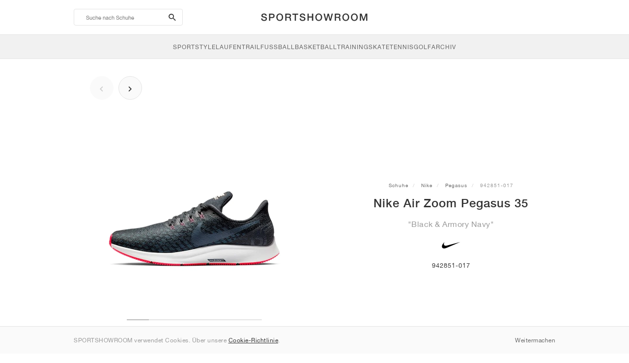

--- FILE ---
content_type: text/html; charset=UTF-8
request_url: https://sportshowroom.de/nike-air-zoom-pegasus-35-black-armory-navy-942851-017
body_size: 10132
content:
<!DOCTYPE html> <html lang="de-DE" dir="ltr"> <head>  <meta name="ir-site-verification-token" value="-1466192104"/>
<meta name="robots" content="noindex, follow"/>
<meta charset="utf-8"/>
<meta http-equiv="X-UA-Compatible" content="IE=edge"/>
<meta name="viewport" content="width=device-width, initial-scale=1"/>
<meta name="csrf-token" content="wbiMG4Hy8sDxSTmSoHJYfDy5moMloRQL0JZZvuPu"/>
<meta property="og:type" content="article"/>
<meta property="og:site_name" content="SPORTSHOWROOM"/>
<meta property="fb:app_id" content="712002365872843"/>
<meta name="twitter:card" content="summary"/>
<meta property="og:url" content="https://sportshowroom.de/nike-air-zoom-pegasus-35-black-armory-navy-942851-017"/>
<meta name="twitter:url" content="https://sportshowroom.de/nike-air-zoom-pegasus-35-black-armory-navy-942851-017"/>
<link rel="canonical" href="https://sportshowroom.de/nike-air-zoom-pegasus-35-black-armory-navy-942851-017"/>
<title>Nike Air Zoom Pegasus 35 &quot;Black &amp; Armory Navy&quot; • Schuhe • Herren • Laufen | SPORTSHOWROOM DE</title>
<meta property="og:title" content="Nike Air Zoom Pegasus 35 &quot;Black &amp; Armory Navy&quot; • Schuhe • Herren • Laufen | SPORTSHOWROOM DE"/>
<meta name="twitter:title" content="Nike Air Zoom Pegasus 35 &quot;Black &amp; Armory Navy&quot; • Schuhe • Herren • Laufen | SPORTSHOWROOM DE"/>
<meta property="og:image" content="https://imagedelivery.net/2DfovxNet9Syc-4xYpcsGg/8e8a5cf0-b26b-4ab4-6999-3f3df789de00/public" itemprop="image"/>
<link rel="apple-touch-icon" sizes="180x180" href="https://sportshowroom.de/themes/sportshowroom/favicons/apple-touch-icon.png?v=10"/>
<link rel="icon" type="image/png" href="https://sportshowroom.de/themes/sportshowroom/favicons/favicon-32x32.png?v=10" sizes="32x32"/>
<link rel="icon" type="image/png" href="https://sportshowroom.de/themes/sportshowroom/favicons/favicon-16x16.png?v=10" sizes="16x16"/>
<link rel="manifest" href="https://sportshowroom.de/themes/sportshowroom/favicons/site.webmanifest?v=10"/>
<link rel="mask-icon" href="https://sportshowroom.de/themes/sportshowroom/favicons/safari-pinned-tab.svg?v=10" color="#5bbad5"/>
<link rel="shortcut icon" href="https://sportshowroom.de/themes/sportshowroom/favicons/favicon.ico?v=10"/>
<meta name="theme-color" content="#ffffff"/>
<meta name="msapplication-config" content="https://sportshowroom.de/themes/sportshowroom/favicons/browserconfig.xml?v=10"/>
<meta name="description" content="Finde deine Nike Air Zoom Pegasus 35 &quot;Black &amp; Armory Navy&quot; 942851-017. Auf Sportshowroom.de entdecken Sie alle Pegasus Schuhe in Deutschland."/>
<meta property="og:description" content="Finde deine Nike Air Zoom Pegasus 35 &quot;Black &amp; Armory Navy&quot; 942851-017. Auf Sportshowroom.de entdecken Sie alle Pegasus Schuhe in Deutschland."/>
<meta name="twitter:description" content="Finde deine Nike Air Zoom Pegasus 35 &quot;Black &amp; Armory Navy&quot; 942851-017. Auf Sportshowroom.de entdecken Sie alle Pegasus Schuhe in Deutschland."/>
<meta name="keywords" content="Nike Pegasus 942851-017"/> <link href="/build/css/customer.css?id=ad9f1b807aa7d9e8b86e" rel="stylesheet"> <link href="/build/css/sportshowroom.css?id=a8cf15c3094b577abc2c" rel="stylesheet">  <link type="text/css" rel="stylesheet" href="/build/css/product.css?id=4eb1e5e28bc933ae7189">  <noscript> <style> .yesscript { display: none; } </style> </noscript> <script>
    const failed_images = [];
    const failed_image_url = 'https://sportshowroom.de/product/retry-image';
    window.handleFailedImage = function (src) {
        failed_images.push(src);
    };
</script>
 </head> <body id="theme-sportshowroom" class="ltr"> <header onclick="void(0)"> <div class="top-header container"> <i class="search-bar-open xs mdi  mdi-magnify "></i> <i class="click-menu-open xs mdi mdi-menu"></i> <div class="search-bar-container "> <form action="https://sportshowroom.de/schuhe" method="GET" role="form" class="search-bar recaptcha-form" data-recaptcha-action="search">  <button type="submit" class="submit-btn"> <span class="sr-only">search-btn</span> <i class="icon_search mdi mdi-magnify"></i> </button> <button class="close-btn"> <i class="mdi mdi-close"></i> </button> <button class="clear-btn"> <span class="clear-search">Lösch</span> </button> <div class="input-container"> <input name="suche" value="" placeholder="Suche nach Schuhe" autocomplete="off" data-suggestions-url="https://sportshowroom.de/ajax_get_page_suggestions"> </div> </form> <div class="suggestions-container"> <a class="near-me-btn" href="https://sportshowroom.de/schuhe?Reihenfolge=_geo_distance-asc"> <i class="mdi mdi-navigation-variant-outline"></i> Nearby </a> <ul class="suggestions"> </ul> </div> </div> <a href="/" id="home-link">  <img role="img" alt="SPORTSHOWROOM" src="/themes/sportshowroom/images/wordmark.svg?v=3" width="225" height="24">  </a> </div> <div class="bottom-header"> <nav class="click-menu"> <ul class="submenu submenu-0">  <li>  <a href="/schuhe" class="title title-0" >  <span class="title-text">SportStyle</span>  </a>   <a href="/schuhe" class="all-text all-text-0" > All </a>   <ul class="submenu submenu-1">  <li>  <a href="https://sportshowroom.de/nike-schuhe" class="title title-1" >  <span class="title-text">Nike 1</span>  </a>    <ul class="submenu submenu-2">  <li>  <a href="/nike-schuhe" class="title title-2" >  <span class="title-text">Nike</span>  </a>   <a href="/nike-schuhe" class="all-text all-text-2" > All </a>   <ul class="submenu submenu-3">  <li>  <a href="/nike-dunk-sneaker" class="title title-3" >  <span class="title-text">Dunk</span>  </a>    </li>  <li>  <a href="/nike-air-force-1-sneaker" class="title title-3" >  <span class="title-text">Air Force 1</span>  </a>    </li>  <li>  <a href="/nike-blazer-sneaker" class="title title-3" >  <span class="title-text">Blazer</span>  </a>    </li>  <li>  <a href="/nike-cortez-sneaker" class="title title-3" >  <span class="title-text">Cortez</span>  </a>    </li>  <li>  <a href="/nike-vomero-5-sneaker" class="title title-3" >  <span class="title-text">Vomero 5</span>  </a>    </li>  <li>  <a href="/nike-v2k-run-sneaker" class="title title-3" >  <span class="title-text">V2K Run</span>  </a>    </li>  <li>  <a href="/nike-p-6000-sneaker" class="title title-3" >  <span class="title-text">P-6000</span>  </a>    </li>  <li>  <a href="/nike-v5-rnr-sneaker" class="title title-3" >  <span class="title-text">V5 RNR</span>  </a>    </li>  <li>  <a href="/nike-initiator-sneaker" class="title title-3" >  <span class="title-text">Initiator</span>  </a>    </li>  <li>  <a href="/nike-air-superfly-sneaker" class="title title-3" >  <span class="title-text">Air Superfly</span>  </a>    </li>  <li>  <a href="/nike-shox-sneaker" class="title title-3" >  <span class="title-text">Shox</span>  </a>    </li>  <li>  <a href="/nike-air-pegasus-2005-sneaker" class="title title-3" >  <span class="title-text">Air Pegasus 2005</span>  </a>    </li>  <li>  <a href="/nike-astrograbber-sneaker" class="title title-3" >  <span class="title-text">Astrograbber</span>  </a>    </li>  <li>  <a href="/nike-field-general-sneaker" class="title title-3" >  <span class="title-text">Field General</span>  </a>    </li>  <li>  <a href="/nike-killshot-2-schuhe" class="title title-3" >  <span class="title-text">Killshot 2</span>  </a>    </li>  <li>  <a href="/nike-total-90-sneaker" class="title title-3" >  <span class="title-text">Total 90</span>  </a>    </li>  <li>  <a href="/nike-ava-rover-sneaker" class="title title-3" >  <span class="title-text">Ava Rover</span>  </a>    </li>  <li>  <a href="/nike-rejuven8-schuhe" class="title title-3" >  <span class="title-text">Rejuven8</span>  </a>    </li>  <li>  <a href="/nike-air-rift-sneaker" class="title title-3" >  <span class="title-text">Air Rift</span>  </a>    </li>  </ul>  </li>  </ul>  </li>  <li>  <a href="https://sportshowroom.de/nike-schuhe" class="title title-1" >  <span class="title-text">Nike 2</span>  </a>    <ul class="submenu submenu-2">  <li>  <a href="/nike-air-max-schuhe" class="title title-2" >  <span class="title-text">Air Max</span>  </a>   <a href="/nike-air-max-schuhe" class="all-text all-text-2" > All </a>   <ul class="submenu submenu-3">  <li>  <a href="/nike-air-max-1-sneaker" class="title title-3" >  <span class="title-text">1</span>  </a>    </li>  <li>  <a href="/nike-air-max-90-sneaker" class="title title-3" >  <span class="title-text">90</span>  </a>    </li>  <li>  <a href="/nike-air-max-95-sneaker" class="title title-3" >  <span class="title-text">95</span>  </a>    </li>  <li>  <a href="/nike-air-max-97-sneaker" class="title title-3" >  <span class="title-text">97</span>  </a>    </li>  <li>  <a href="/nike-air-max-plus-sneaker" class="title title-3" >  <span class="title-text">Plus</span>  </a>    </li>  <li>  <a href="/nike-vapormax-sneaker" class="title title-3" >  <span class="title-text">VaporMax</span>  </a>    </li>  <li>  <a href="/nike-air-max-270-sneaker" class="title title-3" >  <span class="title-text">270</span>  </a>    </li>  <li>  <a href="/nike-air-max-dn-sneaker" class="title title-3" >  <span class="title-text">Dn</span>  </a>    </li>  <li>  <a href="/nike-air-max-sndr-sneaker" class="title title-3" >  <span class="title-text">SNDR</span>  </a>    </li>  <li>  <a href="/nike-air-180-sneaker" class="title title-3" >  <span class="title-text">180</span>  </a>    </li>  <li>  <a href="/nike-air-max-tl-2-5-sneaker" class="title title-3" >  <span class="title-text">TL 2.5</span>  </a>    </li>  <li>  <a href="/nike-air-max-portal-sneaker" class="title title-3" >  <span class="title-text">Portal</span>  </a>    </li>  <li>  <a href="/nike-air-max-muse-sneaker" class="title title-3" >  <span class="title-text">Muse</span>  </a>    </li>  <li>  <a href="/nike-air-max-craze-sneaker" class="title title-3" >  <span class="title-text">Craze</span>  </a>    </li>  <li>  <a href="/nike-air-max-moto-2k-sneaker" class="title title-3" >  <span class="title-text">Moto 2K</span>  </a>    </li>  <li>  <a href="/nike-air-max-phenomena-sneaker" class="title title-3" >  <span class="title-text">Phenomena</span>  </a>    </li>  <li>  <a href="/nike-air-max-1000-sneaker" class="title title-3" >  <span class="title-text">1000</span>  </a>    </li>  </ul>  </li>  </ul>  </li>  <li>  <a href="https://sportshowroom.de/nike-schuhe" class="title title-1" >  <span class="title-text">Nike 3</span>  </a>    <ul class="submenu submenu-2">  <li>  <a href="/adidas-schuhe" class="title title-2" >  <span class="title-text">adidas</span>  </a>   <a href="/adidas-schuhe" class="all-text all-text-2" > All </a>   <ul class="submenu submenu-3">  <li>  <a href="/adidas-samba-sneaker" class="title title-3" >  <span class="title-text">Samba</span>  </a>    </li>  <li>  <a href="/adidas-gazelle-sneaker" class="title title-3" >  <span class="title-text">Gazelle</span>  </a>    </li>  <li>  <a href="/adidas-superstar-sneaker" class="title title-3" >  <span class="title-text">Superstar</span>  </a>    </li>  <li>  <a href="/adidas-handball-spezial-sneaker" class="title title-3" >  <span class="title-text">Handball Spezial</span>  </a>    </li>  <li>  <a href="/adidas-campus-00s-sneaker" class="title title-3" >  <span class="title-text">Campus 00s</span>  </a>    </li>  <li>  <a href="/adidas-sl-72-sneaker" class="title title-3" >  <span class="title-text">SL 72</span>  </a>    </li>  <li>  <a href="/adidas-jabbar-sneaker" class="title title-3" >  <span class="title-text">Jabbar</span>  </a>    </li>  <li>  <a href="/adidas-taekwondo-sneaker" class="title title-3" >  <span class="title-text">Taekwondo</span>  </a>    </li>  <li>  <a href="/adidas-tokyo-sneaker" class="title title-3" >  <span class="title-text">Tokyo</span>  </a>    </li>  <li>  <a href="/adidas-japan-sneaker" class="title title-3" >  <span class="title-text">Japan</span>  </a>    </li>  <li>  <a href="/adidas-adizero-aruku-sneaker" class="title title-3" >  <span class="title-text">Adizero Aruku</span>  </a>    </li>  <li>  <a href="/adidas-lightblaze-sneaker" class="title title-3" >  <span class="title-text">Lightblaze</span>  </a>    </li>  <li>  <a href="/adidas-megaride-sneaker" class="title title-3" >  <span class="title-text">Megaride</span>  </a>    </li>  <li>  <a href="/adidas-adiracer-sneaker" class="title title-3" >  <span class="title-text">Adiracer</span>  </a>    </li>  <li>  <a href="/adidas-italia-sneaker" class="title title-3" >  <span class="title-text">Italia</span>  </a>    </li>  <li>  <a href="/adidas-forum-sneaker" class="title title-3" >  <span class="title-text">Forum</span>  </a>    </li>  <li>  <a href="/adidas-hamburg-sneaker" class="title title-3" >  <span class="title-text">Hamburg</span>  </a>    </li>  </ul>  </li>  </ul>  </li>  <li>  <a href="https://sportshowroom.de/nike-schuhe" class="title title-1" >  <span class="title-text">Nike 4</span>  </a>    <ul class="submenu submenu-2">  <li>  <a href="/jordan-schuhe" class="title title-2" >  <span class="title-text">Jordan</span>  </a>   <a href="/jordan-schuhe" class="all-text all-text-2" > All </a>   <ul class="submenu submenu-3">  <li>  <a href="/jordan-1-sneaker" class="title title-3" >  <span class="title-text">1</span>  </a>    </li>  <li>  <a href="/jordan-2-sneaker" class="title title-3" >  <span class="title-text">2</span>  </a>    </li>  <li>  <a href="/jordan-3-sneaker" class="title title-3" >  <span class="title-text">3</span>  </a>    </li>  <li>  <a href="/jordan-4-sneaker" class="title title-3" >  <span class="title-text">4</span>  </a>    </li>  <li>  <a href="/jordan-5-sneaker" class="title title-3" >  <span class="title-text">5</span>  </a>    </li>  <li>  <a href="/jordan-6-sneaker" class="title title-3" >  <span class="title-text">6</span>  </a>    </li>  <li>  <a href="/jordan-11-sneaker" class="title title-3" >  <span class="title-text">11</span>  </a>    </li>  <li>  <a href="/jordan-12-sneaker" class="title title-3" >  <span class="title-text">12</span>  </a>    </li>  <li>  <a href="/jordan-13-sneaker" class="title title-3" >  <span class="title-text">13</span>  </a>    </li>  <li>  <a href="/jordan-14-sneaker" class="title title-3" >  <span class="title-text">14</span>  </a>    </li>  <li>  <a href="/jordan-flight-court-sneaker" class="title title-3" >  <span class="title-text">Flight Court</span>  </a>    </li>  <li>  <a href="/jordan-spizike-sneaker" class="title title-3" >  <span class="title-text">Spizike</span>  </a>    </li>  <li>  <a href="/jordan-trunner-sneaker" class="title title-3" >  <span class="title-text">Trunner</span>  </a>    </li>  <li>  <a href="/jordan-mule-schuhe" class="title title-3" >  <span class="title-text">Mule</span>  </a>    </li>  <li>  <a href="/jordan-legacy-312-sneaker" class="title title-3" >  <span class="title-text">Legacy 312</span>  </a>    </li>  <li>  <a href="/jordan-jumpman-jack-sneaker" class="title title-3" >  <span class="title-text">Jumpman Jack</span>  </a>    </li>  </ul>  </li>  </ul>  </li>  <li>  <a href="https://sportshowroom.de/nike-schuhe" class="title title-1" >  <span class="title-text">Nike 5</span>  </a>    <ul class="submenu submenu-2">  <li>  <a href="/new-balance-schuhe" class="title title-2" >  <span class="title-text">New Balance</span>  </a>   <a href="/new-balance-schuhe" class="all-text all-text-2" > All </a>   <ul class="submenu submenu-3">  <li>  <a href="/new-balance-327-sneaker" class="title title-3" >  <span class="title-text">327</span>  </a>    </li>  <li>  <a href="/new-balance-550-sneaker" class="title title-3" >  <span class="title-text">550</span>  </a>    </li>  <li>  <a href="/new-balance-530-sneaker" class="title title-3" >  <span class="title-text">530</span>  </a>    </li>  <li>  <a href="/new-balance-2002r-sneaker" class="title title-3" >  <span class="title-text">2002R</span>  </a>    </li>  <li>  <a href="/new-balance-1906-sneaker" class="title title-3" >  <span class="title-text">1906</span>  </a>    </li>  <li>  <a href="/new-balance-9060-sneaker" class="title title-3" >  <span class="title-text">9060</span>  </a>    </li>  <li>  <a href="/new-balance-480-sneaker" class="title title-3" >  <span class="title-text">480</span>  </a>    </li>  <li>  <a href="/new-balance-990-sneaker" class="title title-3" >  <span class="title-text">990</span>  </a>    </li>  <li>  <a href="/new-balance-991-sneaker" class="title title-3" >  <span class="title-text">991</span>  </a>    </li>  <li>  <a href="/new-balance-t500-sneaker" class="title title-3" >  <span class="title-text">T500</span>  </a>    </li>  <li>  <a href="/new-balance-1000-sneaker" class="title title-3" >  <span class="title-text">1000</span>  </a>    </li>  <li>  <a href="/new-balance-740-sneaker" class="title title-3" >  <span class="title-text">740</span>  </a>    </li>  <li>  <a href="/new-balance-2010-sneaker" class="title title-3" >  <span class="title-text">2010</span>  </a>    </li>  <li>  <a href="/new-balance-471-sneaker" class="title title-3" >  <span class="title-text">471</span>  </a>    </li>  <li>  <a href="/new-balance-allerdale-sneaker" class="title title-3" >  <span class="title-text">Allerdale</span>  </a>    </li>  <li>  <a href="/new-balance-2000-sneaker" class="title title-3" >  <span class="title-text">2000</span>  </a>    </li>  <li>  <a href="/new-balance-204l-sneaker" class="title title-3" >  <span class="title-text">204L</span>  </a>    </li>  <li>  <a href="/new-balance-860v2-sneaker" class="title title-3" >  <span class="title-text">860v2</span>  </a>    </li>  </ul>  </li>  </ul>  </li>  <li>  <a href="https://sportshowroom.de/nike-schuhe" class="title title-1" >  <span class="title-text">Nike 6</span>  </a>    <ul class="submenu submenu-2">  <li>  <a href="/asics-schuhe" class="title title-2" >  <span class="title-text">ASICS</span>  </a>   <a href="/asics-schuhe" class="all-text all-text-2" > All </a>   <ul class="submenu submenu-3">  <li>  <a href="/asics-gel-kayano-14-sneaker" class="title title-3" >  <span class="title-text">Gel-Kayano 14</span>  </a>    </li>  <li>  <a href="/asics-gel-kayano-20-sneaker" class="title title-3" >  <span class="title-text">Gel-Kayano 20</span>  </a>    </li>  <li>  <a href="/asics-gel-nimbus-10-1-sneaker" class="title title-3" >  <span class="title-text">Gel-Nimbus 10.1</span>  </a>    </li>  <li>  <a href="/asics-gel-nimbus-9-sneaker" class="title title-3" >  <span class="title-text">Gel-Nimbus 9</span>  </a>    </li>  <li>  <a href="/asics-gel-nyc-sneaker" class="title title-3" >  <span class="title-text">Gel-NYC</span>  </a>    </li>  <li>  <a href="/asics-gel-1130-sneaker" class="title title-3" >  <span class="title-text">Gel-1130</span>  </a>    </li>  <li>  <a href="/asics-gt-2160-sneaker" class="title title-3" >  <span class="title-text">GT-2160</span>  </a>    </li>  <li>  <a href="/asics-gel-quantum-sneaker" class="title title-3" >  <span class="title-text">Gel-Quantum</span>  </a>    </li>  <li>  <a href="/asics-gel-venture-6-sneaker" class="title title-3" >  <span class="title-text">Gel-Venture 6</span>  </a>    </li>  <li>  <a href="/asics-gel-kinetic-fluent-sneaker" class="title title-3" >  <span class="title-text">Gel-Kinetic Fluent</span>  </a>    </li>  <li>  <a href="/asics-gel-ds-trainer-14-sneaker" class="title title-3" >  <span class="title-text">Gel-DS Trainer 14</span>  </a>    </li>  <li>  <a href="/asics-gel-k1011-sneaker" class="title title-3" >  <span class="title-text">Gel-K1011</span>  </a>    </li>  <li>  <a href="/asics-gel-kayano-12-1-sneaker" class="title title-3" >  <span class="title-text">Gel-Kayano 12.1</span>  </a>    </li>  <li>  <a href="/asics-gel-cumulus-16-sneaker" class="title title-3" >  <span class="title-text">Gel-Cumulus 16</span>  </a>    </li>  </ul>  </li>  </ul>  </li>  <li>  <a href="https://sportshowroom.de/nike-schuhe" class="title title-1" >  <span class="title-text">Nike 7</span>  </a>    <ul class="submenu submenu-2">  <li>  <a href="/puma-schuhe" class="title title-2" >  <span class="title-text">PUMA</span>  </a>   <a href="/puma-schuhe" class="all-text all-text-2" > All </a>   <ul class="submenu submenu-3">  <li>  <a href="/puma-suede-sneaker" class="title title-3" >  <span class="title-text">Suede</span>  </a>    </li>  <li>  <a href="/puma-suede-xl-sneaker" class="title title-3" >  <span class="title-text">Suede XL</span>  </a>    </li>  <li>  <a href="/puma-palermo-sneaker" class="title title-3" >  <span class="title-text">Palermo</span>  </a>    </li>  <li>  <a href="/puma-speedcat-sneaker" class="title title-3" >  <span class="title-text">Speedcat</span>  </a>    </li>  <li>  <a href="/puma-mostro-sneaker" class="title title-3" >  <span class="title-text">Mostro</span>  </a>    </li>  <li>  <a href="/puma-inhale-sneaker" class="title title-3" >  <span class="title-text">Inhale</span>  </a>    </li>  <li>  <a href="/puma-h-street-sneaker" class="title title-3" >  <span class="title-text">H-Street</span>  </a>    </li>  <li>  <a href="/puma-king-indoor-sneaker" class="title title-3" >  <span class="title-text">King Indoor</span>  </a>    </li>  <li>  <a href="/puma-v-s1-sneaker" class="title title-3" >  <span class="title-text">V-S1</span>  </a>    </li>  </ul>  </li>  <li>  <a href="/schuhe" class="title title-2" >  <span class="title-text">Marken</span>  </a>   <a href="/schuhe" class="all-text all-text-2" > Alle </a>   <ul class="submenu submenu-3">  <li>  <a href="/on-schuhe" class="title title-3" >  <span class="title-text">On</span>  </a>    </li>  <li>  <a href="/converse-schuhe" class="title title-3" >  <span class="title-text">Converse</span>  </a>    </li>  <li>  <a href="/vans-schuhe" class="title title-3" >  <span class="title-text">Vans</span>  </a>    </li>  <li>  <a href="/hoka-schuhe" class="title title-3" >  <span class="title-text">HOKA</span>  </a>    </li>  <li>  <a href="/saucony-schuhe" class="title title-3" >  <span class="title-text">Saucony</span>  </a>    </li>  <li>  <a href="/salomon-schuhe" class="title title-3" >  <span class="title-text">Salomon</span>  </a>    </li>  <li>  <a href="/mizuno-schuhe" class="title title-3" >  <span class="title-text">Mizuno</span>  </a>    </li>  </ul>  </li>  </ul>  </li>  </ul>  </li>  <li>  <a href="/schuhe" class="title title-0" >  <span class="title-text">Laufen</span>  </a>   <a href="/schuhe" class="all-text all-text-0" > All </a>   <ul class="submenu submenu-1">  <li>  <a href="https://sportshowroom.de/jordan-schuhe" class="title title-1" >  <span class="title-text">Jordan row 1</span>  </a>    <ul class="submenu submenu-2">  <li>  <a href="/nike-schuhe" class="title title-2" >  <span class="title-text">Nike</span>  </a>   <a href="/nike-schuhe" class="all-text all-text-2" > All </a>   <ul class="submenu submenu-3">  <li>  <a href="/nike-alphafly-laufschuhe" class="title title-3" >  <span class="title-text">Alphafly</span>  </a>    </li>  <li>  <a href="/nike-vaporfly-laufschuhe" class="title title-3" >  <span class="title-text">Vaporfly</span>  </a>    </li>  <li>  <a href="/nike-zoom-fly-laufschuhe" class="title title-3" >  <span class="title-text">Zoom Fly</span>  </a>    </li>  <li>  <a href="/nike-pegasus-laufschuhe" class="title title-3" >  <span class="title-text">Pegasus</span>  </a>    </li>  <li>  <a href="/nike-vomero-laufschuhe" class="title title-3" >  <span class="title-text">Vomero</span>  </a>    </li>  <li>  <a href="/nike-structure-laufschuhe" class="title title-3" >  <span class="title-text">Structure</span>  </a>    </li>  <li>  <a href="/nike-maxfly-leichtathletik-spikes" class="title title-3" >  <span class="title-text">Maxfly</span>  </a>    </li>  <li>  <a href="/nike-dragonfly-leichtathletik-spikes" class="title title-3" >  <span class="title-text">Dragonfly</span>  </a>    </li>  <li>  <a href="/nike-victory-leichtathletik-spikes" class="title title-3" >  <span class="title-text">Victory</span>  </a>    </li>  </ul>  </li>  </ul>  </li>  <li>  <a href="https://sportshowroom.de/jordan-schuhe" class="title title-1" >  <span class="title-text">Row 2</span>  </a>    <ul class="submenu submenu-2">  <li>  <a href="/adidas-schuhe" class="title title-2" >  <span class="title-text">adidas</span>  </a>   <a href="/adidas-schuhe" class="all-text all-text-2" > All </a>   <ul class="submenu submenu-3">  <li>  <a href="/adidas-4dfwd-laufschuhe" class="title title-3" >  <span class="title-text">4DFWD</span>  </a>    </li>  <li>  <a href="/adidas-supernova-laufschuhe" class="title title-3" >  <span class="title-text">Supernova</span>  </a>    </li>  <li>  <a href="/adidas-adistar-laufschuhe" class="title title-3" >  <span class="title-text">Adistar</span>  </a>    </li>  <li>  <a href="/adidas-ultraboost-laufschuhe" class="title title-3" >  <span class="title-text">Ultraboost</span>  </a>    </li>  <li>  <a href="/adidas-adizero-adios-pro-laufschuhe" class="title title-3" >  <span class="title-text">Adizero Adios Pro</span>  </a>    </li>  <li>  <a href="/adidas-adizero-boston-laufschuhe" class="title title-3" >  <span class="title-text">Adizero Boston</span>  </a>    </li>  <li>  <a href="/adidas-adizero-evo-sl-laufschuhe" class="title title-3" >  <span class="title-text">Adizero EVO SL</span>  </a>    </li>  </ul>  </li>  </ul>  </li>  <li>  <a href="https://sportshowroom.de/jordan-schuhe" class="title title-1" >  <span class="title-text">Row 3</span>  </a>    <ul class="submenu submenu-2">  <li>  <a href="/new-balance-schuhe" class="title title-2" >  <span class="title-text">New Balance</span>  </a>   <a href="/new-balance-schuhe" class="all-text all-text-2" > All </a>   <ul class="submenu submenu-3">  <li>  <a href="/new-balance-fresh-foam-1080-laufschuhe" class="title title-3" >  <span class="title-text">Fresh Foam X 1080</span>  </a>    </li>  <li>  <a href="/new-balance-fresh-foam-860-laufschuhe" class="title title-3" >  <span class="title-text">Fresh Foam X 860</span>  </a>    </li>  <li>  <a href="/new-balance-fresh-foam-880-laufschuhe" class="title title-3" >  <span class="title-text">Fresh Foam X 880</span>  </a>    </li>  <li>  <a href="/new-balance-fresh-foam-more-laufschuhe" class="title title-3" >  <span class="title-text">Fresh Foam X More</span>  </a>    </li>  <li>  <a href="/new-balance-fuelcell-rebel-laufschuhe" class="title title-3" >  <span class="title-text">FuelCell Rebel</span>  </a>    </li>  <li>  <a href="/new-balance-fuelcell-supercomp-elite-laufschuhe" class="title title-3" >  <span class="title-text">FuelCell SuperComp Elite</span>  </a>    </li>  </ul>  </li>  </ul>  </li>  <li>  <a href="https://sportshowroom.de/schuhe" class="title title-1" >  <span class="title-text">Row 4</span>  </a>    <ul class="submenu submenu-2">  <li>  <a href="/asics-schuhe" class="title title-2" >  <span class="title-text">ASICS</span>  </a>   <a href="/asics-schuhe" class="all-text all-text-2" > All </a>   <ul class="submenu submenu-3">  <li>  <a href="/asics-gel-nimbus-laufschuhe" class="title title-3" >  <span class="title-text">Gel-Nimbus</span>  </a>    </li>  <li>  <a href="/asics-gel-kayano-laufschuhe" class="title title-3" >  <span class="title-text">Gel-Kayano</span>  </a>    </li>  <li>  <a href="/asics-gel-cumulus-laufschuhe" class="title title-3" >  <span class="title-text">Gel-Cumulus</span>  </a>    </li>  <li>  <a href="/asics-gt-2000-laufschuhe" class="title title-3" >  <span class="title-text">GT-2000</span>  </a>    </li>  <li>  <a href="/asics-novablast-laufschuhe" class="title title-3" >  <span class="title-text">Novablast</span>  </a>    </li>  <li>  <a href="/asics-superblast-laufschuhe" class="title title-3" >  <span class="title-text">Superblast</span>  </a>    </li>  <li>  <a href="/asics-metaspeed-laufschuhe" class="title title-3" >  <span class="title-text">Metaspeed</span>  </a>    </li>  </ul>  </li>  </ul>  </li>  <li>  <a href="https://sportshowroom.de/schuhe" class="title title-1" >  <span class="title-text">Row 5</span>  </a>    <ul class="submenu submenu-2">  <li>  <a href="/puma-schuhe" class="title title-2" >  <span class="title-text">PUMA</span>  </a>   <a href="/puma-schuhe" class="all-text all-text-2" > All </a>   <ul class="submenu submenu-3">  <li>  <a href="/puma-deviate-nitro-laufschuhe" class="title title-3" >  <span class="title-text">Deviate NITRO™</span>  </a>    </li>  <li>  <a href="/puma-deviate-nitro-elite-laufschuhe" class="title title-3" >  <span class="title-text">Deviate NITRO™ Elite</span>  </a>    </li>  <li>  <a href="/puma-fast-r-nitro-elite-laufschuhe" class="title title-3" >  <span class="title-text">FAST-R NITRO™ Elite</span>  </a>    </li>  <li>  <a href="/puma-magmax-nitro-laufschuhe" class="title title-3" >  <span class="title-text">MagMax NITRO™</span>  </a>    </li>  <li>  <a href="/puma-forever-run-nitro-laufschuhe" class="title title-3" >  <span class="title-text">ForeverRun NITRO™</span>  </a>    </li>  <li>  <a href="/puma-velocity-nitro-laufschuhe" class="title title-3" >  <span class="title-text">Velocity NITRO™</span>  </a>    </li>  </ul>  </li>  </ul>  </li>  <li>  <a href="https://sportshowroom.de/schuhe" class="title title-1" >  <span class="title-text">Row 6</span>  </a>    <ul class="submenu submenu-2">  <li>  <a href="/schuhe" class="title title-2" >  <span class="title-text">Marken</span>  </a>   <a href="/schuhe" class="all-text all-text-2" > Alle </a>   <ul class="submenu submenu-3">  <li>  <a href="/on-schuhe" class="title title-3" >  <span class="title-text">On</span>  </a>    </li>  <li>  <a href="/hoka-schuhe" class="title title-3" >  <span class="title-text">HOKA</span>  </a>    </li>  <li>  <a href="/saucony-schuhe" class="title title-3" >  <span class="title-text">Saucony</span>  </a>    </li>  <li>  <a href="/mizuno-schuhe" class="title title-3" >  <span class="title-text">Mizuno</span>  </a>    </li>  </ul>  </li>  </ul>  </li>  </ul>  </li>  <li>  <a href="/schuhe" class="title title-0" >  <span class="title-text">Trail</span>  </a>   <a href="/schuhe" class="all-text all-text-0" > All </a>   <ul class="submenu submenu-1">  <li>  <a href="https://sportshowroom.de/schuhe" class="title title-1" >  <span class="title-text">Row 1</span>  </a>    <ul class="submenu submenu-2">  <li>  <a href="/nike-schuhe" class="title title-2" >  <span class="title-text">Nike</span>  </a>   <a href="/nike-schuhe" class="all-text all-text-2" > All </a>   <ul class="submenu submenu-3">  <li>  <a href="/nike-acg-ultrafly-trailrunning-schuhe" class="title title-3" >  <span class="title-text">Ultrafly</span>  </a>    </li>  <li>  <a href="/nike-zegama-trailrunning-schuhe" class="title title-3" >  <span class="title-text">Zegama</span>  </a>    </li>  <li>  <a href="/nike-wildhorse-trailrunning-schuhe" class="title title-3" >  <span class="title-text">Wildhorse</span>  </a>    </li>  <li>  <a href="/nike-kiger-trailrunning-schuhe" class="title title-3" >  <span class="title-text">Kiger</span>  </a>    </li>  <li>  <a href="/nike-pegasus-trail-laufschuhe" class="title title-3" >  <span class="title-text">Pegasus</span>  </a>    </li>  <li>  <a href="/nike-juniper-trailrunning-schuhe" class="title title-3" >  <span class="title-text">Juniper</span>  </a>    </li>  </ul>  </li>  </ul>  </li>  <li>  <a href="https://sportshowroom.de/schuhe" class="title title-1" >  <span class="title-text">Row 2</span>  </a>    <ul class="submenu submenu-2">  <li>  <a href="/adidas-schuhe" class="title title-2" >  <span class="title-text">adidas</span>  </a>   <a href="/adidas-schuhe" class="all-text all-text-2" > All </a>   <ul class="submenu submenu-3">  <li>  <a href="/adidas-terrex-agravic-trailrunning-schuhe" class="title title-3" >  <span class="title-text">Terrex Agravic</span>  </a>    </li>  <li>  <a href="/adidas-terrex-soulstride-trailrunning-schuhe" class="title title-3" >  <span class="title-text">Terrex Soulstride</span>  </a>    </li>  <li>  <a href="/adidas-terrex-tracerocker-trailrunning-schuhe" class="title title-3" >  <span class="title-text">Terrex Tracerocker</span>  </a>    </li>  <li>  <a href="/adidas-terrex-free-hiker-wanderschuhe" class="title title-3" >  <span class="title-text">Terrex Free Hiker</span>  </a>    </li>  <li>  <a href="/adidas-terrex-skychaser-wanderschuhe" class="title title-3" >  <span class="title-text">Terrex Skychaser</span>  </a>    </li>  <li>  <a href="/adidas-terrex-trailmaker-wanderschuhe" class="title title-3" >  <span class="title-text">Terrex Trailmaker</span>  </a>    </li>  </ul>  </li>  </ul>  </li>  <li>  <a href="https://sportshowroom.de/schuhe" class="title title-1" >  <span class="title-text">Row 3</span>  </a>    <ul class="submenu submenu-2">  <li>  <a href="/new-balance-schuhe" class="title title-2" >  <span class="title-text">New Balance</span>  </a>   <a href="/new-balance-schuhe" class="all-text all-text-2" > All </a>   <ul class="submenu submenu-3">  <li>  <a href="/new-balance-fresh-foam-hierro-trailrunning-schuhe" class="title title-3" >  <span class="title-text">Fresh Foam X Hierro</span>  </a>    </li>  <li>  <a href="/new-balance-fresh-foam-garoe-trailrunning-schuhe" class="title title-3" >  <span class="title-text">Fresh Foam X Garoé</span>  </a>    </li>  <li>  <a href="/new-balance-nitrel-trailrunning-schuhe" class="title title-3" >  <span class="title-text">Nitrel</span>  </a>    </li>  <li>  <a href="/new-balance-tektrel-wanderschuhe" class="title title-3" >  <span class="title-text">Tektrel</span>  </a>    </li>  </ul>  </li>  </ul>  </li>  <li>  <a href="https://sportshowroom.de/schuhe" class="title title-1" >  <span class="title-text">Row 4</span>  </a>    <ul class="submenu submenu-2">  <li>  <a href="/asics-schuhe" class="title title-2" >  <span class="title-text">ASICS</span>  </a>   <a href="/asics-schuhe" class="all-text all-text-2" > All </a>   <ul class="submenu submenu-3">  <li>  <a href="/asics-gel-venture-trailrunning-schuhe" class="title title-3" >  <span class="title-text">Gel-Venture</span>  </a>    </li>  <li>  <a href="/asics-gel-trabuco-trailrunning-schuhe" class="title title-3" >  <span class="title-text">Gel-Trabuco</span>  </a>    </li>  <li>  <a href="/asics-gel-sonoma-trailrunning-schuhe" class="title title-3" >  <span class="title-text">Gel-Sonoma</span>  </a>    </li>  </ul>  </li>  </ul>  </li>  <li>  <a href="https://sportshowroom.de/schuhe" class="title title-1" >  <span class="title-text">Row 6</span>  </a>    <ul class="submenu submenu-2">  <li>  <a href="/puma-schuhe" class="title title-2" >  <span class="title-text">PUMA</span>  </a>   <a href="/puma-schuhe" class="all-text all-text-2" > All </a>   <ul class="submenu submenu-3">  <li>  <a href="/puma-voyage-nitro-trailrunning-schuhe" class="title title-3" >  <span class="title-text">Voyage NITRO</span>  </a>    </li>  <li>  <a href="/puma-fast-trac-nitro-trailrunning-schuhe" class="title title-3" >  <span class="title-text">Fast Trac NITRO</span>  </a>    </li>  </ul>  </li>  </ul>  </li>  <li>  <a href="https://sportshowroom.de/schuhe" class="title title-1" >  <span class="title-text">Row 7</span>  </a>    <ul class="submenu submenu-2">  <li>  <a href="/schuhe" class="title title-2" >  <span class="title-text">Marken</span>  </a>   <a href="/schuhe" class="all-text all-text-2" > Alle </a>   <ul class="submenu submenu-3">  <li>  <a href="/on-schuhe" class="title title-3" >  <span class="title-text">On</span>  </a>    </li>  <li>  <a href="/hoka-schuhe" class="title title-3" >  <span class="title-text">HOKA</span>  </a>    </li>  <li>  <a href="/salomon-schuhe" class="title title-3" >  <span class="title-text">Salomon</span>  </a>    </li>  <li>  <a href="/saucony-schuhe" class="title title-3" >  <span class="title-text">Saucony</span>  </a>    </li>  </ul>  </li>  </ul>  </li>  </ul>  </li>  <li>  <a href="/schuhe" class="title title-0" >  <span class="title-text">Fußball</span>  </a>   <a href="/schuhe" class="all-text all-text-0" > All </a>   <ul class="submenu submenu-1">  <li>  <a href="https://sportshowroom.de/schuhe" class="title title-1" >  <span class="title-text">Row 1</span>  </a>    <ul class="submenu submenu-2">  <li>  <a href="/nike-schuhe" class="title title-2" >  <span class="title-text">Nike</span>  </a>   <a href="/nike-schuhe" class="all-text all-text-2" > All </a>   <ul class="submenu submenu-3">  <li>  <a href="/nike-mercurial-fussballschuhe" class="title title-3" >  <span class="title-text">Mercurial</span>  </a>    </li>  <li>  <a href="/nike-tiempo-fussballschuhe" class="title title-3" >  <span class="title-text">Tiempo</span>  </a>    </li>  <li>  <a href="/nike-phantom-fussballschuhe" class="title title-3" >  <span class="title-text">Phantom</span>  </a>    </li>  </ul>  </li>  </ul>  </li>  <li>  <a href="https://sportshowroom.de/schuhe" class="title title-1" >  <span class="title-text">Row 2</span>  </a>    <ul class="submenu submenu-2">  <li>  <a href="/adidas-schuhe" class="title title-2" >  <span class="title-text">adidas</span>  </a>   <a href="/adidas-schuhe" class="all-text all-text-2" > All </a>   <ul class="submenu submenu-3">  <li>  <a href="/adidas-predator-fussballschuhe" class="title title-3" >  <span class="title-text">Predator</span>  </a>    </li>  <li>  <a href="/adidas-f50-fussballschuhe" class="title title-3" >  <span class="title-text">F50</span>  </a>    </li>  <li>  <a href="/adidas-copa-fussballschuhe" class="title title-3" >  <span class="title-text">Copa</span>  </a>    </li>  </ul>  </li>  </ul>  </li>  <li>  <a href="https://sportshowroom.de/schuhe" class="title title-1" >  <span class="title-text">Row 3</span>  </a>    <ul class="submenu submenu-2">  <li>  <a href="/puma-schuhe" class="title title-2" >  <span class="title-text">PUMA</span>  </a>   <a href="/puma-schuhe" class="all-text all-text-2" > All </a>   <ul class="submenu submenu-3">  <li>  <a href="/puma-future-fussballschuhe" class="title title-3" >  <span class="title-text">Future</span>  </a>    </li>  <li>  <a href="/puma-ultra-fussballschuhe" class="title title-3" >  <span class="title-text">Ultra</span>  </a>    </li>  <li>  <a href="/puma-king-fussballschuhe" class="title title-3" >  <span class="title-text">King</span>  </a>    </li>  </ul>  </li>  </ul>  </li>  <li>  <a href="https://sportshowroom.de/schuhe" class="title title-1" >  <span class="title-text">Row 4</span>  </a>    <ul class="submenu submenu-2">  <li>  <a href="/new-balance-schuhe" class="title title-2" >  <span class="title-text">New Balance</span>  </a>   <a href="/new-balance-schuhe" class="all-text all-text-2" > All </a>   <ul class="submenu submenu-3">  <li>  <a href="/new-balance-tekela-fussballschuhe" class="title title-3" >  <span class="title-text">Tekela</span>  </a>    </li>  <li>  <a href="/new-balance-furon-fussballschuhe" class="title title-3" >  <span class="title-text">Furon</span>  </a>    </li>  <li>  <a href="/new-balance-442-fussballschuhe" class="title title-3" >  <span class="title-text">442</span>  </a>    </li>  </ul>  </li>  </ul>  </li>  </ul>  </li>  <li>  <a href="/schuhe" class="title title-0" >  <span class="title-text">Basketball</span>  </a>   <a href="/schuhe" class="all-text all-text-0" > All </a>   <ul class="submenu submenu-1">  <li>  <a href="https://sportshowroom.de/schuhe" class="title title-1" >  <span class="title-text">Row 1</span>  </a>    <ul class="submenu submenu-2">  <li>  <a href="/nike-schuhe" class="title title-2" >  <span class="title-text">Nike</span>  </a>   <a href="/nike-schuhe" class="all-text all-text-2" > All </a>   <ul class="submenu submenu-3">  <li>  <a href="/nike-kobe-basketballschuhe" class="title title-3" >  <span class="title-text">Kobe</span>  </a>    </li>  <li>  <a href="/nike-lebron-basketballschuhe" class="title title-3" >  <span class="title-text">LeBron</span>  </a>    </li>  <li>  <a href="/nike-kd-basketballschuhe" class="title title-3" >  <span class="title-text">KD</span>  </a>    </li>  <li>  <a href="/nike-giannis-basketballschuhe" class="title title-3" >  <span class="title-text">Giannis</span>  </a>    </li>  <li>  <a href="/nike-ja-basketballschuhe" class="title title-3" >  <span class="title-text">Ja</span>  </a>    </li>  <li>  <a href="/nike-book-basketballschuhe" class="title title-3" >  <span class="title-text">Book</span>  </a>    </li>  <li>  <a href="/nike-sabrina-basketballschuhe" class="title title-3" >  <span class="title-text">Sabrina</span>  </a>    </li>  <li>  <a href="/nike-a-one-basketballschuhe" class="title title-3" >  <span class="title-text">A&#039;One</span>  </a>    </li>  <li>  <a href="/nike-gt-hustle-basketballschuhe" class="title title-3" >  <span class="title-text">G.T. Hustle</span>  </a>    </li>  <li>  <a href="/nike-gt-cut-basketballschuhe" class="title title-3" >  <span class="title-text">G.T. Cut</span>  </a>    </li>  <li>  <a href="/nike-gt-future-basketballschuhe" class="title title-3" >  <span class="title-text">G.T. Future</span>  </a>    </li>  </ul>  </li>  </ul>  </li>  <li>  <a href="https://sportshowroom.de/schuhe" class="title title-1" >  <span class="title-text">Row 2</span>  </a>    <ul class="submenu submenu-2">  <li>  <a href="/jordan-schuhe" class="title title-2" >  <span class="title-text">Jordan</span>  </a>   <a href="/jordan-schuhe" class="all-text all-text-2" > All </a>   <ul class="submenu submenu-3">  <li>  <a href="/jordan-luka-basketballschuhe" class="title title-3" >  <span class="title-text">Luka</span>  </a>    </li>  <li>  <a href="/jordan-tatum-basketballschuhe" class="title title-3" >  <span class="title-text">Tatum</span>  </a>    </li>  <li>  <a href="/jordan-zion-basketballschuhe" class="title title-3" >  <span class="title-text">Zion</span>  </a>    </li>  <li>  <a href="/jordan-40-basketballschuhe" class="title title-3" >  <span class="title-text">40</span>  </a>    </li>  <li>  <a href="/jordan-heir-basketballschuhe" class="title title-3" >  <span class="title-text">Heir</span>  </a>    </li>  </ul>  </li>  </ul>  </li>  <li>  <a href="https://sportshowroom.de/schuhe" class="title title-1" >  <span class="title-text">Row 3</span>  </a>    <ul class="submenu submenu-2">  <li>  <a href="/adidas-schuhe" class="title title-2" >  <span class="title-text">adidas</span>  </a>   <a href="/adidas-schuhe" class="all-text all-text-2" > All </a>   <ul class="submenu submenu-3">  <li>  <a href="/adidas-anthony-edwards-basketballschuhe" class="title title-3" >  <span class="title-text">Anthony Edwards</span>  </a>    </li>  <li>  <a href="/adidas-harden-basketballschuhe" class="title title-3" >  <span class="title-text">Harden</span>  </a>    </li>  <li>  <a href="/adidas-dame-basketballschuhe" class="title title-3" >  <span class="title-text">Dame</span>  </a>    </li>  <li>  <a href="/adidas-don-basketballschuhe" class="title title-3" >  <span class="title-text">D.O.N.</span>  </a>    </li>  <li>  <a href="/adidas-adizero-select-basketballschuhe" class="title title-3" >  <span class="title-text">Adizero Select</span>  </a>    </li>  </ul>  </li>  </ul>  </li>  <li>  <a href="https://sportshowroom.de/schuhe" class="title title-1" >  <span class="title-text">Row 4</span>  </a>    <ul class="submenu submenu-2">  <li>  <a href="/puma-schuhe" class="title title-2" >  <span class="title-text">PUMA</span>  </a>   <a href="/puma-schuhe" class="all-text all-text-2" > All </a>   <ul class="submenu submenu-3">  <li>  <a href="/puma-lamelo-basketballschuhe" class="title title-3" >  <span class="title-text">LaMelo</span>  </a>    </li>  <li>  <a href="/puma-scoot-basketballschuhe" class="title title-3" >  <span class="title-text">Scoot</span>  </a>    </li>  <li>  <a href="/puma-stewie-basketballschuhe" class="title title-3" >  <span class="title-text">Stewie</span>  </a>    </li>  <li>  <a href="/puma-hali-basketballschuhe" class="title title-3" >  <span class="title-text">Hali</span>  </a>    </li>  <li>  <a href="/puma-all-pro-nitro-basketballschuhe" class="title title-3" >  <span class="title-text">All-Pro NITRO™</span>  </a>    </li>  </ul>  </li>  </ul>  </li>  <li>  <a href="https://sportshowroom.de/schuhe" class="title title-1" >  <span class="title-text">Row 5</span>  </a>    <ul class="submenu submenu-2">  <li>  <a href="/new-balance-schuhe" class="title title-2" >  <span class="title-text">New Balance</span>  </a>   <a href="/new-balance-schuhe" class="all-text all-text-2" > All </a>   <ul class="submenu submenu-3">  <li>  <a href="/new-balance-kawhi-basketballschuhe" class="title title-3" >  <span class="title-text">KAWHI</span>  </a>    </li>  <li>  <a href="/new-balance-hesi-low-basketballschuhe" class="title title-3" >  <span class="title-text">Hesi Low</span>  </a>    </li>  <li>  <a href="/new-balance-two-wxy-basketballschuhe" class="title title-3" >  <span class="title-text">TWO WXY</span>  </a>    </li>  </ul>  </li>  </ul>  </li>  </ul>  </li>  <li>  <a href="/schuhe" class="title title-0" >  <span class="title-text">Training</span>  </a>   <a href="/schuhe" class="all-text all-text-0" > All </a>   <ul class="submenu submenu-1">  <li>  <a href="https://sportshowroom.de/schuhe" class="title title-1" >  <span class="title-text">Row 1</span>  </a>    <ul class="submenu submenu-2">  <li>  <a href="/nike-schuhe" class="title title-2" >  <span class="title-text">Nike</span>  </a>   <a href="/nike-schuhe" class="all-text all-text-2" > All </a>   <ul class="submenu submenu-3">  <li>  <a href="/nike-metcon-trainingsschuhe" class="title title-3" >  <span class="title-text">Metcon</span>  </a>    </li>  <li>  <a href="/nike-free-metcon-trainingsschuhe" class="title title-3" >  <span class="title-text">Free Metcon</span>  </a>    </li>  <li>  <a href="/nike-romaleos-trainingsschuhe" class="title title-3" >  <span class="title-text">Romaleos</span>  </a>    </li>  <li>  <a href="/nike-free-2025-trainingsschuhe" class="title title-3" >  <span class="title-text">Free 2025</span>  </a>    </li>  <li>  <a href="/nike-lebron-tr1-trainingsschuhe" class="title title-3" >  <span class="title-text">LeBron TR1</span>  </a>    </li>  </ul>  </li>  </ul>  </li>  <li>  <a href="https://sportshowroom.de/schuhe" class="title title-1" >  <span class="title-text">Row 2</span>  </a>    <ul class="submenu submenu-2">  <li>  <a href="/adidas-schuhe" class="title title-2" >  <span class="title-text">adidas</span>  </a>    <ul class="submenu submenu-3">  <li>  <a href="/adidas-dropset-trainingsschuhe" class="title title-3" >  <span class="title-text">Dropset</span>  </a>    </li>  <li>  <a href="/adidas-rapidmove-trainingsschuhe" class="title title-3" >  <span class="title-text">Rapidmove</span>  </a>    </li>  <li>  <a href="/adidas-adipower-trainingsschuhe" class="title title-3" >  <span class="title-text">Adipower</span>  </a>    </li>  </ul>  </li>  </ul>  </li>  <li>  <a href="https://sportshowroom.de/schuhe" class="title title-1" >  <span class="title-text">Row 3</span>  </a>    <ul class="submenu submenu-2">  <li>  <a href="/schuhe" class="title title-2" >  <span class="title-text">Marken</span>  </a>   <a href="/schuhe" class="all-text all-text-2" > Alle </a>   <ul class="submenu submenu-3">  <li>  <a href="/new-balance-schuhe" class="title title-3" >  <span class="title-text">New Balance</span>  </a>    </li>  <li>  <a href="/asics-schuhe" class="title title-3" >  <span class="title-text">ASICS</span>  </a>    </li>  <li>  <a href="/on-schuhe" class="title title-3" >  <span class="title-text">On</span>  </a>    </li>  </ul>  </li>  </ul>  </li>  </ul>  </li>  <li>  <a href="/schuhe" class="title title-0" >  <span class="title-text">Skate</span>  </a>   <a href="/schuhe" class="all-text all-text-0" > All </a>   <ul class="submenu submenu-1">  <li>  <a href="https://sportshowroom.de/schuhe" class="title title-1" >  <span class="title-text">Row 1</span>  </a>    <ul class="submenu submenu-2">  <li>  <a href="/nike-schuhe" class="title title-2" >  <span class="title-text">Nike</span>  </a>   <a href="/nike-schuhe" class="all-text all-text-2" > All </a>   <ul class="submenu submenu-3">  <li>  <a href="/nike-sb-skateschuhe" class="title title-3" >  <span class="title-text">SB</span>  </a>    </li>  <li>  <a href="/nike-sb-dunk-skateschuhe" class="title title-3" >  <span class="title-text">Dunk</span>  </a>    </li>  <li>  <a href="/nike-sb-blazer-skateschuhe" class="title title-3" >  <span class="title-text">Blazer</span>  </a>    </li>  <li>  <a href="/nike-janoski-skateschuhe" class="title title-3" >  <span class="title-text">Janoski</span>  </a>    </li>  <li>  <a href="/nike-sb-nyjah-skateschuhe" class="title title-3" >  <span class="title-text">Nyjah</span>  </a>    </li>  <li>  <a href="/nike-sb-ishod-skateschuhe" class="title title-3" >  <span class="title-text">Ishod</span>  </a>    </li>  <li>  <a href="/nike-sb-p-rod-skateschuhe" class="title title-3" >  <span class="title-text">P-Rod</span>  </a>    </li>  <li>  <a href="/nike-sb-force-58-skateschuhe" class="title title-3" >  <span class="title-text">Force 58</span>  </a>    </li>  <li>  <a href="/nike-sb-ps8-skateschuhe" class="title title-3" >  <span class="title-text">PS8</span>  </a>    </li>  <li>  <a href="/nike-sb-vertebrae-skateschuhe" class="title title-3" >  <span class="title-text">Vertebrae</span>  </a>    </li>  </ul>  </li>  </ul>  </li>  <li>  <a href="https://sportshowroom.de/schuhe" class="title title-1" >  <span class="title-text">Row 2</span>  </a>    <ul class="submenu submenu-2">  <li>  <a href="/adidas-schuhe" class="title title-2" >  <span class="title-text">adidas</span>  </a>   <a href="/adidas-schuhe" class="all-text all-text-2" > All </a>   <ul class="submenu submenu-3">  <li>  <a href="/adidas-samba-adv-skateschuhe" class="title title-3" >  <span class="title-text">Samba</span>  </a>    </li>  <li>  <a href="/adidas-gazelle-adv-skateschuhe" class="title title-3" >  <span class="title-text">Gazelle</span>  </a>    </li>  <li>  <a href="/adidas-superstar-adv-skateschuhe" class="title title-3" >  <span class="title-text">Superstar</span>  </a>    </li>  <li>  <a href="/adidas-busenitz-skateschuhe" class="title title-3" >  <span class="title-text">Busenitz</span>  </a>    </li>  <li>  <a href="/adidas-tyshawn-skateschuhe" class="title title-3" >  <span class="title-text">Tyshawn</span>  </a>    </li>  <li>  <a href="/adidas-puig-skateschuhe" class="title title-3" >  <span class="title-text">Puig</span>  </a>    </li>  <li>  <a href="/adidas-nora-skateschuhe" class="title title-3" >  <span class="title-text">Nora</span>  </a>    </li>  <li>  <a href="/adidas-tekkira-cup-skateschuhe" class="title title-3" >  <span class="title-text">Tekkira Cup</span>  </a>    </li>  <li>  <a href="/adidas-aloha-super-skateschuhe" class="title title-3" >  <span class="title-text">Aloha Super</span>  </a>    </li>  </ul>  </li>  </ul>  </li>  <li>  <a href="https://sportshowroom.de/schuhe" class="title title-1" >  <span class="title-text">Row 3</span>  </a>    <ul class="submenu submenu-2">  <li>  <a href="/new-balance-schuhe" class="title title-2" >  <span class="title-text">New Balance</span>  </a>   <a href="/new-balance-schuhe" class="all-text all-text-2" > All </a>   <ul class="submenu submenu-3">  <li>  <a href="/new-balance-1010-skateschuhe" class="title title-3" >  <span class="title-text">1010</span>  </a>    </li>  <li>  <a href="/new-balance-272-skateschuhe" class="title title-3" >  <span class="title-text">272</span>  </a>    </li>  <li>  <a href="/new-balance-306-skateschuhe" class="title title-3" >  <span class="title-text">306</span>  </a>    </li>  <li>  <a href="/new-balance-417-skateschuhe" class="title title-3" >  <span class="title-text">417</span>  </a>    </li>  <li>  <a href="/new-balance-430-skateschuhe" class="title title-3" >  <span class="title-text">430</span>  </a>    </li>  <li>  <a href="/new-balance-440-skateschuhe" class="title title-3" >  <span class="title-text">440</span>  </a>    </li>  <li>  <a href="/new-balance-numeric-480-skateschuhe" class="title title-3" >  <span class="title-text">480</span>  </a>    </li>  <li>  <a href="/new-balance-508-skateschuhe" class="title title-3" >  <span class="title-text">508</span>  </a>    </li>  <li>  <a href="/new-balance-600-skateschuhe" class="title title-3" >  <span class="title-text">600</span>  </a>    </li>  <li>  <a href="/new-balance-808-skateschuhe" class="title title-3" >  <span class="title-text">808</span>  </a>    </li>  <li>  <a href="/new-balance-933-skateschuhe" class="title title-3" >  <span class="title-text">933</span>  </a>    </li>  </ul>  </li>  </ul>  </li>  <li>  <a href="https://sportshowroom.de/schuhe" class="title title-1" >  <span class="title-text">Row 5</span>  </a>    <ul class="submenu submenu-2">  <li>  <a href="/schuhe" class="title title-2" >  <span class="title-text">Marken</span>  </a>   <a href="/schuhe" class="all-text all-text-2" > Alle </a>   <ul class="submenu submenu-3">  <li>  <a href="/vans-schuhe" class="title title-3" >  <span class="title-text">Vans</span>  </a>    </li>  <li>  <a href="/asics-schuhe" class="title title-3" >  <span class="title-text">ASICS</span>  </a>    </li>  <li>  <a href="/converse-schuhe" class="title title-3" >  <span class="title-text">Converse</span>  </a>    </li>  <li>  <a href="/jordan-schuhe" class="title title-3" >  <span class="title-text">Jordan</span>  </a>    </li>  </ul>  </li>  </ul>  </li>  </ul>  </li>  <li>  <a href="/schuhe" class="title title-0" >  <span class="title-text">Tennis</span>  </a>   <a href="/schuhe" class="all-text all-text-0" > All </a>   <ul class="submenu submenu-1">  <li>  <a href="https://sportshowroom.de/schuhe" class="title title-1" >  <span class="title-text">Row 1</span>  </a>    <ul class="submenu submenu-2">  <li>  <a href="/nike-schuhe" class="title title-2" >  <span class="title-text">Nike</span>  </a>   <a href="/nike-schuhe" class="all-text all-text-2" > All </a>   <ul class="submenu submenu-3">  <li>  <a href="/nike-vapor-tennisschuhe" class="title title-3" >  <span class="title-text">Vapor</span>  </a>    </li>  <li>  <a href="/nike-gp-challenge-tennisschuhe" class="title title-3" >  <span class="title-text">GP Challenge</span>  </a>    </li>  </ul>  </li>  </ul>  </li>  <li>  <a href="https://sportshowroom.de/schuhe" class="title title-1" >  <span class="title-text">Row 2</span>  </a>    <ul class="submenu submenu-2">  <li>  <a href="/adidas-schuhe" class="title title-2" >  <span class="title-text">adidas</span>  </a>   <a href="/adidas-schuhe" class="all-text all-text-2" > All </a>   <ul class="submenu submenu-3">  <li>  <a href="/adidas-barricade-tennisschuhe" class="title title-3" >  <span class="title-text">Barricade</span>  </a>    </li>  <li>  <a href="/adidas-adizero-cybersonic-tennisschuhe" class="title title-3" >  <span class="title-text">Adizero Cybersonic</span>  </a>    </li>  <li>  <a href="/adidas-adizero-ubersonic-tennisschuhe" class="title title-3" >  <span class="title-text">Adizero Ubersonic</span>  </a>    </li>  <li>  <a href="/adidas-avacourt-tennisschuhe" class="title title-3" >  <span class="title-text">Avacourt</span>  </a>    </li>  <li>  <a href="/adidas-defiant-speed-tennisschuhe" class="title title-3" >  <span class="title-text">Defiant Speed</span>  </a>    </li>  </ul>  </li>  </ul>  </li>  <li>  <a href="https://sportshowroom.de/schuhe" class="title title-1" >  <span class="title-text">Row 3</span>  </a>    <ul class="submenu submenu-2">  <li>  <a href="/new-balance-schuhe" class="title title-2" >  <span class="title-text">New Balance</span>  </a>    <ul class="submenu submenu-3">  <li>  <a href="/new-balance-coco-cg-tennisschuhe" class="title title-3" >  <span class="title-text">Coco CG</span>  </a>    </li>  <li>  <a href="/new-balance-coco-delray-tennisschuhe" class="title title-3" >  <span class="title-text">Coco Delray</span>  </a>    </li>  <li>  <a href="/new-balance-fuelcell-996-tennisschuhe" class="title title-3" >  <span class="title-text">Fuelcell 996</span>  </a>    </li>  </ul>  </li>  </ul>  </li>  <li>  <a href="https://sportshowroom.de/schuhe" class="title title-1" >  <span class="title-text">Row 4</span>  </a>    <ul class="submenu submenu-2">  <li>  <a href="/asics-schuhe" class="title title-2" >  <span class="title-text">ASICS</span>  </a>    <ul class="submenu submenu-3">  <li>  <a href="/asics-court-ff-tennisschuhe" class="title title-3" >  <span class="title-text">Court FF</span>  </a>    </li>  <li>  <a href="/asics-solution-speed-ff-tennisschuhe" class="title title-3" >  <span class="title-text">Solution Speed FF</span>  </a>    </li>  <li>  <a href="/asics-gel-resolution-tennisschuhe" class="title title-3" >  <span class="title-text">Gel-Resolution</span>  </a>    </li>  <li>  <a href="/asics-solution-swift-ff-tennisschuhe" class="title title-3" >  <span class="title-text">Solution Swift FF</span>  </a>    </li>  <li>  <a href="/asics-gel-challenger-tennisschuhe" class="title title-3" >  <span class="title-text">Gel-Challenger</span>  </a>    </li>  </ul>  </li>  </ul>  </li>  </ul>  </li>  <li>  <a href="/schuhe" class="title title-0" >  <span class="title-text">Golf</span>  </a>   <a href="/schuhe" class="all-text all-text-0" > All </a>   <ul class="submenu submenu-1">  <li>  <a href="https://sportshowroom.de/schuhe" class="title title-1" >  <span class="title-text">Row 1</span>  </a>    <ul class="submenu submenu-2">  <li>  <a href="/nike-schuhe" class="title title-2" >  <span class="title-text">Nike</span>  </a>    <ul class="submenu submenu-3">  <li>  <a href="/nike-victory-tour-golfschuhe" class="title title-3" >  <span class="title-text">Victory Tour</span>  </a>    </li>  <li>  <a href="/nike-infinity-tour-golfschuhe" class="title title-3" >  <span class="title-text">Infinity Tour</span>  </a>    </li>  <li>  <a href="/nike-victory-pro-golfschuhe" class="title title-3" >  <span class="title-text">Victory Pro</span>  </a>    </li>  <li>  <a href="/nike-free-golf-schuhe" class="title title-3" >  <span class="title-text">Free Golf</span>  </a>    </li>  </ul>  </li>  </ul>  </li>  <li>  <a href="https://sportshowroom.de/schuhe" class="title title-1" >  <span class="title-text">Row 2</span>  </a>    <ul class="submenu submenu-2">  <li>  <a href="/adidas-schuhe" class="title title-2" >  <span class="title-text">adidas</span>  </a>    <ul class="submenu submenu-3">  <li>  <a href="/adidas-tour-360-golfschuhe" class="title title-3" >  <span class="title-text">Tour360</span>  </a>    </li>  <li>  <a href="/adidas-codechaos-golfschuhe" class="title title-3" >  <span class="title-text">Codechaos</span>  </a>    </li>  <li>  <a href="/adidas-adizero-zg-golfschuhe" class="title title-3" >  <span class="title-text">Adizero ZG</span>  </a>    </li>  </ul>  </li>  </ul>  </li>  <li>  <a href="https://sportshowroom.de/schuhe" class="title title-1" >  <span class="title-text">Row 3</span>  </a>    <ul class="submenu submenu-2">  <li>  <a href="/puma-schuhe" class="title title-2" >  <span class="title-text">PUMA</span>  </a>    <ul class="submenu submenu-3">  <li>  <a href="/puma-avant-golfschuhe" class="title title-3" >  <span class="title-text">Avant</span>  </a>    </li>  <li>  <a href="/puma-royale-golfschuhe" class="title title-3" >  <span class="title-text">Royale</span>  </a>    </li>  <li>  <a href="/puma-shadowcat-golfschuhe" class="title title-3" >  <span class="title-text">Shadowcat</span>  </a>    </li>  </ul>  </li>  </ul>  </li>  </ul>  </li>  <li>  <a href="/archiv" class="title title-0" >  <span class="title-text">Archiv</span>  </a>    </li>  </ul> </nav> </div> </header> <div id="pre-content" onclick="void(0)"> <div class="container">  </div> </div> <div class="content" id="content" onclick="void(0)"> <div class="container">  <div id="product-page" class="image-count-6"> <div id="product"> <ol class="breadcrumb">  <li> <a href="https://sportshowroom.de/schuhe"> Schuhe </a> </li>  <li> <a href="https://sportshowroom.de/nike-schuhe"> Nike </a> </li>  <li> <a href="https://sportshowroom.de/nike-pegasus-laufschuhe"> Pegasus </a> </li>   <li class="active" aria-current="page"> 942851-017 </li>  </ol> <h1 class="name">Nike Air Zoom Pegasus 35</h1> <h2 class="subtitle">&quot;Black &amp; Armory Navy&quot;</h2>  <img src="https://storage.googleapis.com/ssr_uk/upload/73S1FqmoYs3q1RmKTrzhIn8MBJpOhJu5Gbs9NGX8.png" alt="https://storage.googleapis.com/ssr_uk/upload/73S1FqmoYs3q1RmKTrzhIn8MBJpOhJu5Gbs9NGX8.png" class="logo"/>  <h2 class="mpn">  942851-017  </h2>    </div> <div id="images" class="swiper">  <div class="swiper-buttons"> <div class="swiper-button swiper-button-prev swiper-button-disabled"> <i class="mdi mdi-chevron-left"></i> </div> <div class="swiper-button swiper-button-next"> <i class="mdi mdi-chevron-right"></i> </div> </div>  <div class="swiper-wrapper">  <div class="swiper-slide"> <img src="https://imagedelivery.net/2DfovxNet9Syc-4xYpcsGg/8e8a5cf0-b26b-4ab4-6999-3f3df789de00/product" alt="Nike Air Zoom Pegasus 35 942851-017 01" onerror="handleFailedImage(this.src);"  width="800" height="800" > </div>  <div class="swiper-slide"> <img src="https://imagedelivery.net/2DfovxNet9Syc-4xYpcsGg/66c33fae-92be-445f-fbb0-79de629ad700/product" alt="Nike Air Zoom Pegasus 35 942851-017 02" onerror="handleFailedImage(this.src);"  width="800" height="800" > </div>  <div class="swiper-slide"> <img src="https://imagedelivery.net/2DfovxNet9Syc-4xYpcsGg/791757b3-3112-44ab-ccde-26f7a6cab800/product" alt="Nike Air Zoom Pegasus 35 942851-017 03" onerror="handleFailedImage(this.src);"  width="800" height="800" > </div>  <div class="swiper-slide"> <img src="https://imagedelivery.net/2DfovxNet9Syc-4xYpcsGg/874a2730-8f75-46fc-3b00-8da1a6ef9000/product" alt="Nike Air Zoom Pegasus 35 942851-017 04" onerror="handleFailedImage(this.src);"  width="800" height="800" > </div>  <div class="swiper-slide"> <img src="https://imagedelivery.net/2DfovxNet9Syc-4xYpcsGg/617363cb-c117-4577-cc20-848322bfac00/product" alt="Nike Air Zoom Pegasus 35 942851-017 05" onerror="handleFailedImage(this.src);"  width="800" height="800" > </div>  <div class="swiper-slide"> <img src="https://imagedelivery.net/2DfovxNet9Syc-4xYpcsGg/afd39427-aa6e-4704-7434-1b2e15588800/product" alt="Nike Air Zoom Pegasus 35 942851-017 06" onerror="handleFailedImage(this.src);"  width="800" height="800" > </div>  </div> <div class="swiper-scrollbar"></div> </div> <div class="related-products"> <ol class="related-products-list"> <li class="related-product current"> <a href="#" title="Nike Air Zoom Pegasus 35"> <img src="https://imagedelivery.net/2DfovxNet9Syc-4xYpcsGg/8e8a5cf0-b26b-4ab4-6999-3f3df789de00/products" alt="Nike Air Zoom Pegasus 35 942851-017 01"  width="400" height="400" > </a> </li>   <li class="related-product"> <a href="https://sportshowroom.de/nike-air-zoom-pegasus-35-triple-black-942851-002" title="Nike Air Zoom Pegasus 35"> <img src="https://imagedelivery.net/2DfovxNet9Syc-4xYpcsGg/d953105b-c95d-43d9-48be-baece2c52a00/products" alt="Nike Air Zoom Pegasus 35 942851-002 01"  width="400" height="400" > </a> </li>    <li class="related-product"> <a href="https://sportshowroom.de/nike-air-zoom-pegasus-35-black-white-942851-001" title="Nike Air Zoom Pegasus 35"> <img src="https://imagedelivery.net/2DfovxNet9Syc-4xYpcsGg/fb7d5f22-0c00-4df4-db8a-d93dab701700/products" alt="Nike Air Zoom Pegasus 35 942851-001 01"  width="400" height="400" > </a> </li>    <li class="related-product"> <a href="https://sportshowroom.de/nike-air-zoom-pegasus-35-moon-particle-942851-200" title="Nike Air Zoom Pegasus 35"> <img src="https://imagedelivery.net/2DfovxNet9Syc-4xYpcsGg/5e008cd8-7f63-4dc2-c17b-2e5b27f04e00/products" alt="Nike Air Zoom Pegasus 35 942851-200 01"  width="400" height="400" > </a> </li>   </ol> </div>  <div id="offers">    <div class="offers" data-offset="0"> <p class="shop-at-stores">  Gehe zu  </p> <ul class="companies">    <li onclick="window.open('https://sportshowroom.de/open-shop-url/22?product_key=942851-017');" class="company" data-company-id="1"> <div class="offer-details"> <p class="company-name">Nike DE</p> </div> <i class="mdi mdi-chevron-right chevron"></i> </li>   </ul> <div class="offset-btns"> <a href="javascript:void(0)" class="offset-btn offset-prev"> Vorherige </a> <a href="javascript:void(0)" class="offset-btn offset-next"> Nächste </a> </div> </div>  </div>   <ul id="details">  <li> <span class="name">Geschlecht</span> <span class="value"> Herren </span> </li>  <li> <span class="name">Marke</span> <span class="value"> <a href="https://sportshowroom.de/nike-schuhe">Nike</a> </span> </li>  <li> <span class="name">Kollektion</span> <span class="value"> <a href="https://sportshowroom.de/nike-pegasus-laufschuhe">Pegasus</a> </span> </li>  <li> <span class="name">Technologie</span> <span class="value"> <a href="https://sportshowroom.de/nike-zoom-air-schuhe">Zoom Air</a> </span> </li>   <li> <span class="name">Stylecode</span> <span class="value">942851-017</span> </li>     </ul>  </div> </div> <div class="blogs-related"> <div class="container"> <ol class="blogs blogs-default count-1">  <li class="blog instagram"> <a href="https://sportshowroom.de/nike-pegasus-geschichte"> <p class="category"> Nike Archiv  </p> <figure class="image-container"> <img class="image" src="https://imagedelivery.net/2DfovxNet9Syc-4xYpcsGg/74c68c7a-68ba-477e-802b-cb4d8b321200/public" alt="Pegasus"/> </figure> <h2 class="title">Pegasus</h2> <p class="summary">Ein zuverlässiger Sportschuh, der zu einem meistverkauften Klassiker wurde.</p> </a> </li>  </ol> </div> </div> <div class="container">  <div id="other"> <h3>Mehr Nike Pegasus</h3> <div class="products-grid">  <a class="product " data-id="FQ1357-100" href="https://sportshowroom.de/nike-pegasus-41-gore-tex-sail-guava-ice-fq1357-100">  <div class="release-date">  </div>      <figure class="product-thumbnail"> <img alt="Nike Pegasus 41 GORE-TEX"  class="yesscript" data-src="https://imagedelivery.net/2DfovxNet9Syc-4xYpcsGg/95391800-bdac-4686-485d-ba9ea23e1d00/public"   width="400"   height="400"  onerror="handleFailedImage(this.src);">  <noscript> <img alt="Nike Pegasus 41 GORE-TEX" src="https://imagedelivery.net/2DfovxNet9Syc-4xYpcsGg/95391800-bdac-4686-485d-ba9ea23e1d00/public"  width="400"   height="400" > </noscript>  </figure>      <ul class="details">  <li class="brand"> Nike </li> <li class="title"> Pegasus 41 GORE-TEX &quot;Sail &amp; Guava Ice&quot; </li> <li class="mpn"> Damen / Laufen / Schuhe </li> <li class="price">  </li>  </ul> </a>  <a class="product " data-id="FQ7261-700" href="https://sportshowroom.de/nike-pegasus-plus-barely-volt-sesame-fq7261-700">  <div class="release-date">  </div>      <figure class="product-thumbnail"> <img alt="Nike Pegasus Plus"  class="yesscript" data-src="https://imagedelivery.net/2DfovxNet9Syc-4xYpcsGg/12de6b71-413c-4ab6-5362-7a0080701600/public"   width="400"   height="400"  onerror="handleFailedImage(this.src);">  <noscript> <img alt="Nike Pegasus Plus" src="https://imagedelivery.net/2DfovxNet9Syc-4xYpcsGg/12de6b71-413c-4ab6-5362-7a0080701600/public"  width="400"   height="400" > </noscript>  </figure>      <ul class="details">  <li class="brand"> Nike </li> <li class="title"> Pegasus Plus &quot;Barely Volt &amp; Sesame&quot; </li> <li class="mpn"> Damen / Laufen / Schuhe </li> <li class="price">  </li>  </ul> </a>  <a class="product " data-id="FD2723-108" href="https://sportshowroom.de/nike-pegasus-41-sail-black-fd2723-108">  <div class="release-date">  </div>      <figure class="product-thumbnail"> <img alt="Nike Pegasus 41"  class="yesscript" data-src="https://imagedelivery.net/2DfovxNet9Syc-4xYpcsGg/0033e70b-9b94-485a-3b1e-97c81b552600/public"   width="400"   height="400"  onerror="handleFailedImage(this.src);">  <noscript> <img alt="Nike Pegasus 41" src="https://imagedelivery.net/2DfovxNet9Syc-4xYpcsGg/0033e70b-9b94-485a-3b1e-97c81b552600/public"  width="400"   height="400" > </noscript>  </figure>      <ul class="details">  <li class="brand"> Nike </li> <li class="title"> Pegasus 41 &quot;Sail &amp; Black&quot; </li> <li class="mpn"> Damen / Laufen / Schuhe </li> <li class="price">  </li>  </ul> </a>  <a class="product " data-id="HF7362-900" href="https://sportshowroom.de/nike-pegasus-41-blueprint-pack-hf7362-900">       <figure class="product-poster"> <img alt="Nike Pegasus 41"  class="yesscript" data-src="https://imagedelivery.net/2DfovxNet9Syc-4xYpcsGg/1942fa2a-bb42-417e-3b20-1bc97acace00/public"   width="490"   height="613"  onerror="handleFailedImage(this.src);">  <noscript> <img alt="Nike Pegasus 41" src="https://imagedelivery.net/2DfovxNet9Syc-4xYpcsGg/1942fa2a-bb42-417e-3b20-1bc97acace00/public"  width="490"   height="613" > </noscript>  </figure>      <ul class="details">  <li class="brand"> Nike </li> <li class="title"> Pegasus 41 &quot;Blueprint Pack&quot; </li> <li class="mpn"> Damen / Laufen / Schuhe </li> <li class="price">  </li>  </ul> </a>  </div> </div>  </div> </div> <div class="back-to-top is-hidden" onclick="window.scrollTo(0,0)"> <i class="mdi mdi-arrow-up"></i> </div>  <div id="cookies-popup" onclick="void(0)"> <div id="cookies-container"> <p> SPORTSHOWROOM verwendet Cookies. Über unsere <a href="/cookies">Cookie-Richtlinie</a>. </p> <p> <a href="javascript:void(0)" class="cookies-btn" id="cookies-accept">Weitermachen</a> </p> </div> </div>  <footer onclick="void(0)"> <div class="container"> <div class="top"> <ul class="submenu submenu-0">  <li>  <a href="/#" class="title title-0" >  <span class="title-text">SPORTSHOWROOM</span>  </a>    <ul class="submenu submenu-1">  <li>  <a href="/uber-uns" class="title title-1" >  <span class="title-text">Über uns</span>  </a>    </li>  <li>  <a href="/kontakt" class="title title-1" >  <span class="title-text">Kontakt</span>  </a>    </li>  <li>  <a href="https://www.instagram.com/sportshowroomofficial/" class="title title-1"  target="_blank" >  <span class="si si-instagram"></span>  </a>    </li>  <li>  <a href="https://www.tiktok.com/@sportshowroom" class="title title-1"  target="_blank" >  <span class="si si-tiktok"></span>  </a>    </li>  </ul>  </li>  <li>  <a href="/#" class="title title-0" >  <span class="title-text">Brands</span>  </a>    <ul class="submenu submenu-1">  <li>  <a href="/nike-schuhe" class="title title-1" >  <span class="title-text">Nike</span>  </a>    </li>  <li>  <a href="/jordan-schuhe" class="title title-1" >  <span class="title-text">Jordan</span>  </a>    </li>  <li>  <a href="/adidas-schuhe" class="title title-1" >  <span class="title-text">adidas</span>  </a>    </li>  <li>  <a href="/new-balance-schuhe" class="title title-1" >  <span class="title-text">New Balance</span>  </a>    </li>  <li>  <a href="/asics-schuhe" class="title title-1" >  <span class="title-text">ASICS</span>  </a>    </li>  <li>  <a href="/puma-schuhe" class="title title-1" >  <span class="title-text">PUMA</span>  </a>    </li>  <li>  <a href="/converse-schuhe" class="title title-1" >  <span class="title-text">Converse</span>  </a>    </li>  <li>  <a href="/vans-schuhe" class="title title-1" >  <span class="title-text">Vans</span>  </a>    </li>  <li>  <a href="/hoka-schuhe" class="title title-1" >  <span class="title-text">Hoka</span>  </a>    </li>  <li>  <a href="/salomon-schuhe" class="title title-1" >  <span class="title-text">Salomon</span>  </a>    </li>  <li>  <a href="/on-schuhe" class="title title-1" >  <span class="title-text">On</span>  </a>    </li>  <li>  <a href="/saucony-schuhe" class="title title-1" >  <span class="title-text">Saucony</span>  </a>    </li>  <li>  <a href="/mizuno-schuhe" class="title title-1" >  <span class="title-text">Mizuno</span>  </a>    </li>  <li>  <a href="/yeezy-schuhe" class="title title-1" >  <span class="title-text">Yeezy</span>  </a>    </li>  </ul>  </li>  <li>  <a href="/#" class="title title-0" >  <span class="title-text">Icons</span>  </a>    <ul class="submenu submenu-1">  <li>  <a href="/nike-air-force-1-sneaker" class="title title-1" >  <span class="title-text">Air Force 1</span>  </a>    </li>  <li>  <a href="/jordan-1-sneaker" class="title title-1" >  <span class="title-text">Jordan 1</span>  </a>    </li>  <li>  <a href="/nike-dunk-sneaker" class="title title-1" >  <span class="title-text">Dunk</span>  </a>    </li>  <li>  <a href="/new-balance-550-sneaker" class="title title-1" >  <span class="title-text">550</span>  </a>    </li>  <li>  <a href="/adidas-samba-sneaker" class="title title-1" >  <span class="title-text">Samba</span>  </a>    </li>  <li>  <a href="/asics-gel-kayano-14-sneaker" class="title title-1" >  <span class="title-text">Gel-Kayano 14</span>  </a>    </li>  <li>  <a href="/puma-speedcat-sneaker" class="title title-1" >  <span class="title-text">Speedcat</span>  </a>    </li>  <li>  <a href="/converse-chuck-taylor-sneaker" class="title title-1" >  <span class="title-text">Chuck Taylor</span>  </a>    </li>  <li>  <a href="/on-cloud-sneaker" class="title title-1" >  <span class="title-text">Cloud</span>  </a>    </li>  <li>  <a href="/vans-old-skool-sneaker" class="title title-1" >  <span class="title-text">Old Skool</span>  </a>    </li>  <li>  <a href="/salomon-xt-6-sneaker" class="title title-1" >  <span class="title-text">XT-6</span>  </a>    </li>  <li>  <a href="/saucony-progrid-omni-9-sneaker" class="title title-1" >  <span class="title-text">ProGrid Omni 9</span>  </a>    </li>  <li>  <a href="/hoka-clifton-laufschuhe" class="title title-1" >  <span class="title-text">Clifton</span>  </a>    </li>  <li>  <a href="/mizuno-wave-rider-10-sneaker" class="title title-1" >  <span class="title-text">Wave Rider 10</span>  </a>    </li>  </ul>  </li>  </ul> </div> <div class="bottom"> <div class="locales"> <div class="locales-link"> <i class="mdi mdi-map-marker"></i> <span class="current">Deutschland</span> </div> </div> <ul class="submenu submenu-0">  <li>  <a href="/" class="title title-0" >  <span class="title-text">SPORTSHOWROOM</span>  </a>    </li>  <li>  <a href="/cookies" class="title title-0" >  <span class="title-text">Cookie-Erklärung</span>  </a>    </li>  <li>  <a href="/privacy" class="title title-0" >  <span class="title-text">Datenschutzrichtlinie</span>  </a>    </li>  </ul> </div> </div> </footer> <div id="locales-list"> <div class="container"> <div class="locales-close"> <span class="mdi mdi-close"></span> </div> <h2>Wähle dein Land</h2>  <h3>Europa</h3> <ul class="locales">  <li> <a href="https://sportshowroom.at/"> <i class="mdi mdi-map-marker"></i> <span class="name">Österreich</span> </a> </li>  <li> <a href="https://sportshowroom.be/"> <i class="mdi mdi-map-marker"></i> <span class="name">België</span> </a> </li>  <li> <a href="https://sportshowroom.bg/"> <i class="mdi mdi-map-marker"></i> <span class="name">България</span> </a> </li>  <li> <a href="https://sportshowroom.hr/"> <i class="mdi mdi-map-marker"></i> <span class="name">Hrvatska</span> </a> </li>  <li> <a href="https://sportshowroom.cz/"> <i class="mdi mdi-map-marker"></i> <span class="name">Česká republika</span> </a> </li>  <li> <a href="https://sportshowroom.dk/"> <i class="mdi mdi-map-marker"></i> <span class="name">Danmark</span> </a> </li>  <li> <a href="https://sportshowroom.fi/"> <i class="mdi mdi-map-marker"></i> <span class="name">Suomi</span> </a> </li>  <li> <a href="https://sportshowroom.fr/"> <i class="mdi mdi-map-marker"></i> <span class="name">France</span> </a> </li>  <li> <a href="https://sportshowroom.de/"> <i class="mdi mdi-map-marker"></i> <span class="name">Deutschland</span> </a> </li>  <li> <a href="https://sportshowroom.gr/"> <i class="mdi mdi-map-marker"></i> <span class="name">Ελλάδα</span> </a> </li>  <li> <a href="https://sportshowroom.hu/"> <i class="mdi mdi-map-marker"></i> <span class="name">Magyarország</span> </a> </li>  <li> <a href="https://sportshowroom.ie/"> <i class="mdi mdi-map-marker"></i> <span class="name">Ireland</span> </a> </li>  <li> <a href="https://sportshowroom.it/"> <i class="mdi mdi-map-marker"></i> <span class="name">Italia</span> </a> </li>  <li> <a href="https://sportshowroom.nl/"> <i class="mdi mdi-map-marker"></i> <span class="name">Nederland</span> </a> </li>  <li> <a href="https://sportshowroom.no/"> <i class="mdi mdi-map-marker"></i> <span class="name">Norge</span> </a> </li>  <li> <a href="https://sportshowroom.pl/"> <i class="mdi mdi-map-marker"></i> <span class="name">Polska</span> </a> </li>  <li> <a href="https://sportshowroom.pt/"> <i class="mdi mdi-map-marker"></i> <span class="name">Portugal</span> </a> </li>  <li> <a href="https://sportshowroom.ro/"> <i class="mdi mdi-map-marker"></i> <span class="name">România</span> </a> </li>  <li> <a href="https://sportshowroom.sk/"> <i class="mdi mdi-map-marker"></i> <span class="name">Slovakia</span> </a> </li>  <li> <a href="https://sportshowroom.si/"> <i class="mdi mdi-map-marker"></i> <span class="name">Slovenija</span> </a> </li>  <li> <a href="https://sportshowroom.es/"> <i class="mdi mdi-map-marker"></i> <span class="name">España</span> </a> </li>  <li> <a href="https://sportshowroom.se/"> <i class="mdi mdi-map-marker"></i> <span class="name">Sverige</span> </a> </li>  <li> <a href="https://sportshowroom.ch/"> <i class="mdi mdi-map-marker"></i> <span class="name">Schweiz</span> </a> </li>  <li> <a href="https://sportshowroom.co.uk/"> <i class="mdi mdi-map-marker"></i> <span class="name">United Kingdom</span> </a> </li>  </ul>  </div> </div> <div class="cover"></div> <script>
    window.settings = {
        country: 'de-DE',
        currency: {
            symbol: '€'
        },
        google: {
            analytics_code: 'G-JWE0R5EPRD',
            recaptcha_public: ''
        },
        facebook: {
            app_id: '712002365872843'
        },
        PRODUCT_GROUP_BY_COMPANY: 1,
    };
    window.translations = {
        customer: {"clear":"L\u00f6sch","domain_suggestion":"Geben Sie an, in welchem Land Sie sich befinden, um unsere Inhalte in Ihrer Sprache anzuzeigen.","locale_select":{"title":"W\u00e4hle dein Land"},"near_me":"Nearby","price":":symbol:price","search_placeholder":"Suche nach Schuhe"},
        locales: {"bg-BG":"\u0411\u044a\u043b\u0433\u0430\u0440\u0438\u044f","cs-CZ":"\u010cesk\u00e1 republika","da-DK":"Danmark","de-AT":"\u00d6sterreich","de-CH":"Schweiz","de-DE":"Deutschland","el-GR":"\u0395\u03bb\u03bb\u03ac\u03b4\u03b1","en-GB":"United Kingdom","en-IE":"Ireland","es-ES":"Espa\u00f1a","fi-FI":"Suomi","fr-FR":"France","hr-HR":"Hrvatska","hu-HU":"Magyarorsz\u00e1g","it-IT":"Italia","nl-BE":"Belgi\u00eb","nl-NL":"Nederland","no-NO":"Norge","pl-PL":"Polska","pt-PT":"Portugal","ro-RO":"Rom\u00e2nia","sk-SK":"Slovakia","sl-SI":"Slovenija","sv-SE":"Sverige"},
    };
    window.alternate = {"hr-HR":"https:\/\/sportshowroom.hr\/nike-air-zoom-pegasus-35-black-armory-navy-942851-017","hu-HU":"https:\/\/sportshowroom.hu\/nike-air-zoom-pegasus-35-black-armory-navy-942851-017","it-IT":"https:\/\/sportshowroom.it\/nike-air-zoom-pegasus-35-black-armory-navy-942851-017","bg-BG":"https:\/\/sportshowroom.bg\/nike-air-zoom-pegasus-35-black-armory-navy-942851-017","cs-CZ":"https:\/\/sportshowroom.cz\/nike-air-zoom-pegasus-35-black-armory-navy-942851-017","da-DK":"https:\/\/sportshowroom.dk\/nike-air-zoom-pegasus-35-black-armory-navy-942851-017","de-CH":"https:\/\/sportshowroom.ch\/nike-air-zoom-pegasus-35-black-armory-navy-942851-017","de-AT":"https:\/\/sportshowroom.at\/nike-air-zoom-pegasus-35-black-armory-navy-942851-017","de-DE":"https:\/\/sportshowroom.de\/nike-air-zoom-pegasus-35-black-armory-navy-942851-017","el-GR":"https:\/\/sportshowroom.gr\/nike-air-zoom-pegasus-35-black-armory-navy-942851-017","en-GB":"https:\/\/sportshowroom.co.uk\/nike-air-zoom-pegasus-35-black-armory-navy-942851-017","en-IE":"https:\/\/sportshowroom.ie\/nike-air-zoom-pegasus-35-black-armory-navy-942851-017","es-ES":"https:\/\/sportshowroom.es\/nike-air-zoom-pegasus-35-black-armory-navy-942851-017","fi-FI":"https:\/\/sportshowroom.fi\/nike-air-zoom-pegasus-35-black-armory-navy-942851-017","fr-FR":"https:\/\/sportshowroom.fr\/nike-air-zoom-pegasus-35-black-armory-navy-942851-017","nl-BE":"https:\/\/sportshowroom.be\/nike-air-zoom-pegasus-35-black-armory-navy-942851-017","nl-NL":"https:\/\/sportshowroom.nl\/nike-air-zoom-pegasus-35-black-armory-navy-942851-017","no-NO":"https:\/\/sportshowroom.no\/nike-air-zoom-pegasus-35-black-armory-navy-942851-017","pl-PL":"https:\/\/sportshowroom.pl\/nike-air-zoom-pegasus-35-black-armory-navy-942851-017","pt-PT":"https:\/\/sportshowroom.pt\/nike-air-zoom-pegasus-35-black-armory-navy-942851-017","ro-RO":"https:\/\/sportshowroom.ro\/nike-air-zoom-pegasus-35-black-armory-navy-942851-017","sk-SK":"https:\/\/sportshowroom.sk\/nike-air-zoom-pegasus-35-black-armory-navy-942851-017","sl-SI":"https:\/\/sportshowroom.si\/nike-air-zoom-pegasus-35-black-armory-navy-942851-017","sv-SE":"https:\/\/sportshowroom.se\/nike-air-zoom-pegasus-35-black-armory-navy-942851-017"};
</script>
<script defer
        src="https://www.google.com/recaptcha/api.js?render="></script>

<script defer src="/build/js/customer.js?id=81cf40775dcc847012f2"></script>

 <script defer src="/build/js/product.js?id=ea059e01ba5dccca60a6"></script>
 
<script type="application/ld+json">
    {
      "@context" : "http://schema.org",
      "@type" : "WebSite",
      "name" : "SPORTSHOWROOM",
  "url" : "https://sportshowroom.de"
}
</script>

<script type="application/ld+json">
    {
      "@context": "http://schema.org",
      "@type": "Organization",
      "url": "https://sportshowroom.de",
  "logo": "https://sportshowroom.de/img/logo.jpg",
  "sameAs": [
    "https://facebook.com/sportshowroom.nl"
  ]
}
</script>
 <script defer src="https://static.cloudflareinsights.com/beacon.min.js/vcd15cbe7772f49c399c6a5babf22c1241717689176015" integrity="sha512-ZpsOmlRQV6y907TI0dKBHq9Md29nnaEIPlkf84rnaERnq6zvWvPUqr2ft8M1aS28oN72PdrCzSjY4U6VaAw1EQ==" data-cf-beacon='{"version":"2024.11.0","token":"0674177366a04b46bc4b56739d9ec144","r":1,"server_timing":{"name":{"cfCacheStatus":true,"cfEdge":true,"cfExtPri":true,"cfL4":true,"cfOrigin":true,"cfSpeedBrain":true},"location_startswith":null}}' crossorigin="anonymous"></script>
</body> </html>